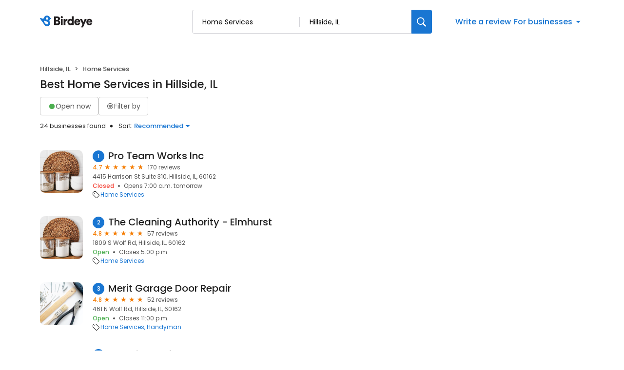

--- FILE ---
content_type: application/javascript
request_url: https://d3cnqzq0ivprch.cloudfront.net/profiles/production/20260206/free/_next/static/chunks/app/(home)/page-61876d0aec6bee2a.js
body_size: 13914
content:
(self.webpackChunk_N_E=self.webpackChunk_N_E||[]).push([[5608,1242],{585:function(e,t,a){Promise.resolve().then(a.bind(a,81523)),Promise.resolve().then(a.bind(a,70049)),Promise.resolve().then(a.bind(a,99059)),Promise.resolve().then(a.t.bind(a,82255,23)),Promise.resolve().then(a.bind(a,47106)),Promise.resolve().then(a.bind(a,16009)),Promise.resolve().then(a.t.bind(a,75152,23)),Promise.resolve().then(a.bind(a,26813)),Promise.resolve().then(a.t.bind(a,25016,23)),Promise.resolve().then(a.bind(a,8065)),Promise.resolve().then(a.bind(a,24525)),Promise.resolve().then(a.bind(a,25996)),Promise.resolve().then(a.bind(a,47491)),Promise.resolve().then(a.t.bind(a,94379,23)),Promise.resolve().then(a.t.bind(a,85061,23)),Promise.resolve().then(a.t.bind(a,34839,23)),Promise.resolve().then(a.bind(a,28556)),Promise.resolve().then(a.bind(a,12828)),Promise.resolve().then(a.bind(a,60677)),Promise.resolve().then(a.bind(a,19863)),Promise.resolve().then(a.bind(a,5629)),Promise.resolve().then(a.t.bind(a,3985,23)),Promise.resolve().then(a.bind(a,77586)),Promise.resolve().then(a.bind(a,7433)),Promise.resolve().then(a.bind(a,62569)),Promise.resolve().then(a.bind(a,23407))},30166:function(e,t,a){"use strict";a.d(t,{default:function(){return n.a}});var s=a(55775),n=a.n(s)},33145:function(e,t,a){"use strict";a.d(t,{default:function(){return n.a}});var s=a(48461),n=a.n(s)},99376:function(e,t,a){"use strict";var s=a(35475);a.o(s,"useParams")&&a.d(t,{useParams:function(){return s.useParams}}),a.o(s,"usePathname")&&a.d(t,{usePathname:function(){return s.usePathname}}),a.o(s,"useRouter")&&a.d(t,{useRouter:function(){return s.useRouter}}),a.o(s,"useSearchParams")&&a.d(t,{useSearchParams:function(){return s.useSearchParams}})},12119:function(e,t,a){"use strict";Object.defineProperty(t,"$",{enumerable:!0,get:function(){return n}});let s=a(83079);function n(e){let{createServerReference:t}=a(6671);return t(e,s.callServer)}},55775:function(e,t,a){"use strict";Object.defineProperty(t,"__esModule",{value:!0}),Object.defineProperty(t,"default",{enumerable:!0,get:function(){return i}});let s=a(47043);a(57437),a(2265);let n=s._(a(15602));function i(e,t){var a;let s={loading:e=>{let{error:t,isLoading:a,pastDelay:s}=e;return null}};"function"==typeof e&&(s.loader=e);let i={...s,...t};return(0,n.default)({...i,modules:null==(a=i.loadableGenerated)?void 0:a.modules})}("function"==typeof t.default||"object"==typeof t.default&&null!==t.default)&&void 0===t.default.__esModule&&(Object.defineProperty(t.default,"__esModule",{value:!0}),Object.assign(t.default,t),e.exports=t.default)},48461:function(e,t,a){"use strict";Object.defineProperty(t,"__esModule",{value:!0}),function(e,t){for(var a in t)Object.defineProperty(e,a,{enumerable:!0,get:t[a]})}(t,{default:function(){return o},getImageProps:function(){return r}});let s=a(47043),n=a(55346),i=a(65878),l=s._(a(5084));function r(e){let{props:t}=(0,n.getImgProps)(e,{defaultLoader:l.default,imgConf:{deviceSizes:[640,750,828,1080,1200,1920,2048,3840],imageSizes:[16,32,48,64,96,128,256,384],path:"/_next/image",loader:"default",dangerouslyAllowSVG:!1,unoptimized:!1}});for(let[e,a]of Object.entries(t))void 0===a&&delete t[e];return{props:t}}let o=i.Image},81523:function(e,t,a){"use strict";Object.defineProperty(t,"__esModule",{value:!0}),Object.defineProperty(t,"BailoutToCSR",{enumerable:!0,get:function(){return n}});let s=a(18993);function n(e){let{reason:t,children:a}=e;if("undefined"==typeof window)throw new s.BailoutToCSRError(t);return a}},15602:function(e,t,a){"use strict";Object.defineProperty(t,"__esModule",{value:!0}),Object.defineProperty(t,"default",{enumerable:!0,get:function(){return c}});let s=a(57437),n=a(2265),i=a(81523),l=a(70049);function r(e){return{default:e&&"default"in e?e.default:e}}let o={loader:()=>Promise.resolve(r(()=>null)),loading:null,ssr:!0},c=function(e){let t={...o,...e},a=(0,n.lazy)(()=>t.loader().then(r)),c=t.loading;function d(e){let r=c?(0,s.jsx)(c,{isLoading:!0,pastDelay:!0,error:null}):null,o=t.ssr?(0,s.jsxs)(s.Fragment,{children:["undefined"==typeof window?(0,s.jsx)(l.PreloadCss,{moduleIds:t.modules}):null,(0,s.jsx)(a,{...e})]}):(0,s.jsx)(i.BailoutToCSR,{reason:"next/dynamic",children:(0,s.jsx)(a,{...e})});return(0,s.jsx)(n.Suspense,{fallback:r,children:o})}return d.displayName="LoadableComponent",d}},70049:function(e,t,a){"use strict";Object.defineProperty(t,"__esModule",{value:!0}),Object.defineProperty(t,"PreloadCss",{enumerable:!0,get:function(){return i}});let s=a(57437),n=a(20544);function i(e){let{moduleIds:t}=e;if("undefined"!=typeof window)return null;let a=(0,n.getExpectedRequestStore)("next/dynamic css"),i=[];if(a.reactLoadableManifest&&t){let e=a.reactLoadableManifest;for(let a of t){if(!e[a])continue;let t=e[a].files.filter(e=>e.endsWith(".css"));i.push(...t)}}return 0===i.length?null:(0,s.jsx)(s.Fragment,{children:i.map(e=>(0,s.jsx)("link",{precedence:"dynamic",rel:"stylesheet",href:a.assetPrefix+"/_next/"+encodeURI(e),as:"style"},e))})}},61996:function(e,t,a){"use strict";var s=a(57437),n=a(2265),i=a(89982),l=a.n(i),r=a(36723),o=a(40718),c=a.n(o);let d=e=>{let{children:t,header:a,classNames:i,fadeEffect:o,isOpen:c}={classNames:{},fadeEffect:!0,isOpen:!1,...e},[d,u]=(0,n.useState)(c),h="Accordian ".concat("string"==typeof a?a:"",": ").concat(d?"open":"close");return(0,s.jsxs)("div",{className:(0,r.cx)(i.accordian),children:[(0,s.jsxs)("div",{className:(0,r.cx)(l().header,i.header),onClick:()=>u(!d),"data-gtm-action-value":h,"data-clicktag":h,children:[(0,s.jsx)("div",{children:"function"==typeof a?a(e=>{u(e)}):a}),(0,s.jsx)("button",{className:(0,r.cx)(l().expandBtn,i.icon),onClick:()=>u(!d),"aria-label":"expand","data-gtm-action-value":h,"data-clicktag":h,children:(0,s.jsx)("span",{style:{transform:"rotate(".concat(d?180:0,"deg)"),transition:"all 0.33s",display:"block"},children:(0,s.jsx)("i",{className:"icon-cheveron_open"})})})]}),(0,s.jsx)("div",{className:(0,r.cx)(l().content,{[l().expanded]:d,[l().fadeEffect]:o,[i.expanded]:d},i.content),children:t})]})};d.propTypes={classNames:c().shape({header:c().string,content:c().string,expanded:c().string,icon:c().string,accordian:c().string}),header:c().any,fadeEffect:c().bool},t.Z=d},26813:function(e,t,a){"use strict";a.r(t);var s=a(2265);class n extends s.Component{static getDerivedStateFromError(){return{hasError:!0}}render(){return this.state.hasError?this.props.fallback||null:this.props.children}constructor(e){super(e),this.state={hasError:!1}}}t.default=n},8065:function(e,t,a){"use strict";a.d(t,{default:function(){return p}});var s=a(57437);let n=[{label:"Automotive",slug:"automotive",image:"icon-automotive"},{label:"Consumer services",slug:"consumer-services",image:"icon-package"},{label:"Contractors",slug:"contractors",image:"icon-hammer"},{label:"Dental",slug:"dental",image:"icon-tooth"},{label:"Finance",slug:"finance",image:"icon-currency"},{label:"Healthcare",slug:"healthcare",image:"icon-medical-suitcase"},{label:"Home services",slug:"home-services",image:"icon-home-service "},{label:"Hospitality",slug:"hospitality",image:"icon-service-bell"},{label:"Legal",slug:"legal",image:"icon-briefcase"},{label:"Real estate",slug:"real-estate",image:"icon-building"},{label:"Restaurants",slug:"restaurants",image:"icon-restaurant"},{label:"Wellness",slug:"wellness",image:"icon-leaf"}];var i=a(36723),l=a(25016),r=a.n(l),o=a(40718),c=a.n(o),d=a(89754),u=a(2265);let h=e=>{let{className:t,location:a}=e,[l,o]=(0,u.useState)(!1),c=(0,u.useRef)(null);return(0,s.jsxs)("section",{className:(0,i.cx)(r().section,t,"explore-by-categories"),"data-gtm-section":"Explore by category",children:[(0,s.jsx)("h2",{children:"Explore popular categories"}),(0,s.jsx)("div",{className:"row",children:n.map((e,t)=>!l&&t>5?null:(0,s.jsx)("div",{className:(0,i.cx)("col-6","col-sm-4","col-lg-2",r().cell),children:(0,s.jsxs)("a",{href:(0,i.$I)(e.slug,{city:null==a?void 0:a.city,state:null==a?void 0:a.stateCode}),"data-gtm-action-value":"".concat(e.label),"data-clicktag":"".concat(e.label),children:[(0,s.jsx)("i",{className:e.image}),(0,s.jsx)("span",{children:e.label})]})},e.slug))}),(0,s.jsx)("div",{ref:c,className:r().expandButton,children:(0,s.jsxs)(d.Z,{variant:"primary",fullWidth:!0,ghost:!0,onClick:()=>{l&&c.current&&c.current.scrollIntoView({block:"end"}),o(!l)},"data-clicktag":"Show ".concat(l?"fewer":"more"," categories"),children:["Show ",l?"fewer":"more"," categories"]})}),(0,s.jsx)("a",{href:"/d/categories/",className:(0,i.cx)(r().exploreCategoriesCtaMobile,{[r().show]:!!l}),"data-clicktag":"Explore all categories",children:"Explore all categories"})]})};h.propTypes={className:c().string,expandable:c().bool};var p=h},61242:function(e,t,a){"use strict";a.r(t);var s=a(57437),n=a(40718),i=a.n(n);let l=e=>{let{src:t,alt:a,className:n,defaultSrc:i,width:l,height:r,...o}=e;return(0,s.jsx)("img",{width:l,height:r,src:t||i,alt:a,className:n,onError:e=>{e.target.src=i},...o})};l.propTypes={src:i().string,width:i().number,height:i().number,alt:i().string,defaultSrc:i().string,className:i().string,loading:i().string},t.default=l},62041:function(e,t,a){"use strict";var s=a(57437),n=a(2265),i=a(40718),l=a.n(i),r=a(19666),o=a.n(r),c=a(36723);let d=e=>{let{content:t,name:a,showReviewerName:i=!1,maxCharLimit:l=1e4,className:r,onClickReadMore:d}=e,[u,h]=(0,n.useState)(!1);if(!t)return null;let p=t?t.trim():"",g=p.length<=l?p:p.substr(0,l)+"...",m=()=>{d&&"function"==typeof d?d():h(!u)},_=u?p:g;return(0,s.jsxs)("p",{className:(0,c.cx)(o()["read-more-paragraph"],r),children:[i?"".concat(a,': "').concat(_,'" '):_,"\xa0",!u&&p.length>l&&(0,s.jsx)("span",{className:o()["btn-read-more"],onClick:m,"data-gtm-action-value":"Read more","data-clicktag":"Read more",children:"read more"}),u&&p.length>l&&(0,s.jsx)("span",{className:o()["btn-read-more"],onClick:m,"data-gtm-action-value":"Read less","data-clicktag":"Read less",children:"read less"})]})};d.propTypes={content:l().string.isRequired,className:l().string,maxCharLimit:l().number,onClickReadMore:l().func},t.Z=d},25996:function(e,t,a){"use strict";var s=a(57437);a(2265);var n=a(40718),i=a.n(n),l=a(33145),r=a(36723),o=a(6887),c=a.n(o),d=a(11771),u=a(94880);let h="Current location",p=e=>{let{businessData:t,categoryData:a,locale:n}=e,{locationInputValue:i,businessInputValue:o,locationInputFocused:p,setLocationInputFocused:g,businessInputFocused:m,locationPlaceHolder:_,businessSearchRef:x,locationSearchRef:b,businessSearchResult:v,locationSearchResult:f,userLocationStatus:y,handleSearch:j,handleOnFocus:w,handleOnChangeBusinessInput:N,handleOnChangeLocationInput:C,handleOnBlurBusinessInput:k,handleOnBlurLocationInput:S,handleOnBlur:R,onLocationOptionClick:P,onBusinessOptionClick:B,handleCurrentLocationClick:L,vibrate:I}=(0,d.Z)({businessData:t,categoryData:a,locale:n});return(0,s.jsxs)("form",{onSubmit:j.bind(void 0,{location:i,search:o}),className:c()["search-wrapper"],"data-gtm-section":"Pr Main search bar",children:[(0,s.jsxs)("div",{className:c()["search-input-wrap"],tabIndex:0,onFocus:w,onBlur:R,children:[(0,s.jsxs)("div",{className:(0,r.cx)(c().inputFieldWrapper,{[c().vibrate]:I&&!o}),children:[(0,s.jsx)(u.Z,{value:o,onChange:N,onBlur:k,type:"text",placeholder:"Search business or category",autoComplete:"off","data-gtm-action-value":"Search by business","data-clicktag":"Search by business",id:"business-search",className:c().inputField}),m&&(0,s.jsx)("div",{ref:x,className:c().businessSearchDropdown,tabIndex:0,children:v.map(e=>{var t,a,n,i,l;return(0,s.jsxs)(s.Fragment,{children:[(null==e?void 0:e.type)==="category"&&(0,s.jsxs)("div",{className:c().option,role:"button",tabIndex:0,onMouseDown:B.bind(void 0,e),"data-gtm-action-value":"".concat(e.label," - category"),"data-clicktag":"".concat(e.label," - category"),"data-gtm-section":"Pr Main search bar",children:[(null==e?void 0:e.icon)&&(0,s.jsx)("div",{className:c().icon,children:(0,s.jsx)("i",{className:e.icon})}),(0,s.jsx)("div",{className:c().text,children:(0,s.jsx)("span",{children:null==e?void 0:e.label})})]}),(null==e?void 0:e.type)==="business"&&(0,s.jsxs)("div",{className:c().option,role:"button",tabIndex:0,onMouseDown:B.bind(void 0,e),"data-gtm-action-value":"".concat(e.name||""," - business"),"data-clicktag":"".concat(e.name||""," - business"),"data-gtm-section":"Pr Main search bar",children:[(0,s.jsxs)("div",{className:c().businessDetails,children:[(0,s.jsx)("div",{className:c().name,children:null==e?void 0:e.name}),(0,s.jsx)("div",{className:c().address,children:null==e?void 0:e.address})]}),(0,s.jsx)("div",{className:(null==e?void 0:e.rating)?c().rating:"",children:null==e?void 0:null===(a=e.rating)||void 0===a?void 0:null===(t=a.toFixed)||void 0===t?void 0:t.call(a,1)})]}),(null==e?void 0:e.type)==="button"&&(null===(l=document)||void 0===l?void 0:null===(i=l.getElementsByClassName)||void 0===i?void 0:null===(n=i.call(l,"explore-by-categories"))||void 0===n?void 0:n.length)?(0,s.jsxs)("div",{className:(0,r.cx)(c().option,c().categoryButton),role:"button",tabIndex:0,onMouseDown:B.bind(void 0,e),children:[(0,s.jsx)("div",{className:c().text,children:(0,s.jsx)("span",{children:null==e?void 0:e.label})}),(null==e?void 0:e.icon)&&(0,s.jsx)("div",{className:c().icon,children:(0,s.jsx)("i",{className:null==e?void 0:e.icon})})]}):null]})})})]}),(0,s.jsxs)("div",{className:(0,r.cx)(c().inputFieldWrapper,{[c().vibrate]:I&&!i}),children:[_===h?(0,s.jsx)("i",{className:(0,r.cx)(c().locationIcon,"icon-location-pin-outline")}):null,(0,s.jsx)(u.Z,{value:i,onChange:C,onBlur:S,type:"text",placeholder:_||"City, State, or Zip code",autoComplete:"off","data-gtm-action-value":"Search by location",id:"location-search",className:(0,r.cx)(c().inputField,_===h?c().locationInput:"")}),p&&("success"===y||(null==f?void 0:f.length))?(0,s.jsxs)("div",{ref:b,className:c().locationSearchDropdown,tabIndex:0,onFocus:()=>g(!0),children:["success"===y?(0,s.jsxs)("div",{className:(0,r.cx)(c().option,c().currentLocation),role:"button",tabIndex:0,onMouseDown:L,"data-gtm-action-value":"Current location","data-clicktag":"Current location","data-gtm-section":"Pr Main search bar",children:[(0,s.jsx)("div",{className:c().icon,children:(0,s.jsx)("i",{className:"icon-location-pin-outline"})}),(0,s.jsx)("div",{className:c().text,children:"Current location"})]}):null,f?f.map(e=>{let{city:t,state:a}=e;return(0,s.jsx)("div",{className:c().option,role:"button",tabIndex:0,onMouseDown:P.bind(void 0,{city:t,state:a}),"data-gtm-action-value":"".concat(t,", ").concat(a," - location"),"data-clicktag":"".concat(t,", ").concat(a," - location"),"data-gtm-section":"Pr Main search bar",children:(0,s.jsx)("div",{className:c().text,children:"".concat(t,", ").concat(a)})},t+a)}):null]}):null]})]}),(0,s.jsxs)("button",{onClick:j.bind(void 0,{location:i,search:o}),className:c()["btn-submit"],"data-gtm-action-value":"Search Button","data-clicktag":"Search Button","aria-label":"Search",children:[(0,s.jsx)(l.default,{width:20,height:20,alt:"search icon",src:"https://cdn2.birdeye.com/profiles/images/icon-search.svg",loading:"lazy"}),(0,s.jsx)("span",{children:"Search"})]})]})};p.propTypes={businessData:i().object,categoryData:i().object},t.default=p},25891:function(e,t,a){"use strict";var s=a(57437),n=a(83247),i=a.n(n),l=a(40718),r=a.n(l);let o=e=>{let{size:t}=e;return(0,s.jsx)("div",{style:{width:t?"".concat(t,"px"):"",height:t?"".concat(t,"px"):"",borderRadius:"".concat(t,"px")},className:i().skeleton})};o.propTypes={size:r().number},t.Z=o},81726:function(e,t,a){"use strict";a.d(t,{Z:function(){return h}});var s=a(57437),n=a(25891),i=a(81851),l=a(40718),r=a.n(l);let o=e=>{let{width:t,height:a,occupyFull:l,round:r,lines:o,profileImg:c,title:d,padding:u}={round:0,occupyFull:!1,lines:9,profileImg:!0,title:!0,padding:4,...e};return(0,s.jsxs)("div",{style:{width:l?"100%":"".concat(t,"px"),height:l?"100%":"".concat(a,"px"),borderRadius:"".concat(r,"px")},className:"p-".concat(u),children:[(0,s.jsxs)("div",{className:"row",children:[c&&(0,s.jsx)("div",{className:"col-2",children:(0,s.jsx)(n.Z,{size:45})}),d&&(0,s.jsx)("div",{className:"col-6",children:(0,s.jsx)(i.Z,{title:!0,lines:1,size:"small"})})]}),(0,s.jsx)("br",{}),(0,s.jsx)(i.Z,{lines:o,size:"small"})]})};o.propTypes={width:r().number,height:r().number,round:r().number,occupyFull:r().bool,lines:r().number,header:r().bool,profileImg:r().bool,padding:r().oneOf([0,1,2,3,4,5])};var c=a(36723),d=a(41149);let u=e=>{let{count:t,grid:a,classNames:n,className:i,itemType:l,lines:r}={count:4,grid:{default:12},classNames:{},itemType:"rectangle",...e},{grid:u,col:h}=n,p=Object.keys(a).map(e=>"default"===e?"col-".concat(a[e]):"col-".concat(e,"-").concat(a[e])),g=e=>{switch(e){case"post":return(0,s.jsx)(o,{occupyFull:!0,round:10,lines:r});case"rectangle":return(0,s.jsx)(d.Z,{occupyFull:!0,round:10});default:return(0,s.jsx)(o,{occupyFull:!0,round:10})}};return(0,s.jsx)("div",{className:(0,c.cx)("row",i,u),style:e.style,children:Array(t).fill(0).map((e,t)=>(0,s.jsx)("div",{className:(0,c.cx)(p,"py-3",h),children:g(l)},t))})};u.propTypes={count:r().number,grid:r().shape({default:r().number,sm:r().number,md:r().number,lg:r().number,xl:r().number}),className:r().string,classNames:r().shape({grid:r().string,col:r().string}),style:r().object,itemType:r().oneOf(["post","rectangle"])};var h=u},81851:function(e,t,a){"use strict";var s=a(57437),n=a(48271),i=a.n(n),l=a(40718),r=a.n(l),o=a(36723);let c=e=>{let{title:t,lines:a,size:n,loading:l}={lines:2,size:"default",...e},r=Array(a).fill(0);return(0,s.jsxs)("div",{className:(0,o.cx)(i().container,{[i().sizeSmall]:"small"===n,[i().sizeLarge]:"large"===n,[i().loading]:l}),children:[t&&(0,s.jsx)("div",{className:(0,o.cx)(i().title,i().line,i().skeleton)}),(0,s.jsx)("div",{className:i().paragraph,children:r.map((e,t)=>(0,s.jsx)("div",{className:(0,o.cx)(i().line,i().skeleton)},t))})]})};c.propTypes={lines:r().number,title:r().bool,size:r().oneOf(["default","small","large"]),loading:r().bool},t.Z=c},41149:function(e,t,a){"use strict";var s=a(57437),n=a(48012),i=a.n(n),l=a(40718),r=a.n(l);let o=e=>{let{width:t,height:a,occupyFull:n,round:l}={round:0,occupyFull:!1,...e};return(0,s.jsx)("div",{style:{width:n?"100%":"".concat(t,"px"),height:n?"100%":"".concat(a,"px"),borderRadius:"".concat(l,"px")},className:i().skeleton})};o.propTypes={width:r().number,height:r().number,round:r().number,occupyFull:r().bool},t.Z=o},94880:function(e,t,a){"use strict";var s=a(57437),n=a(40718),i=a.n(n),l=a(67190),r=a.n(l),o=a(36723),c=a(2265),d=a(33145);let u=(0,c.forwardRef)((e,t)=>{var a,n;let{className:i,additionalInfo:l,customInputClass:c,classNames:u={},...h}=e,{name:p,label:g,valid:m,error:_,touched:x}=h;return(0,s.jsxs)("div",{className:(0,o.cx)(r().inputBoxWrapper,{[r().error]:!m&&x},i),children:[(0,s.jsx)("input",{...h,valid:null==h?void 0:null===(a=h.valid)||void 0===a?void 0:a.toString(),touched:null==h?void 0:null===(n=h.touched)||void 0===n?void 0:n.toString(),className:(0,o.cx)(u.input,c),ref:t}),(0,s.jsxs)("label",{className:(0,o.cx)("label",u.label),htmlFor:p,children:[(0,s.jsxs)("span",{children:[" ",g]}),l&&(0,s.jsxs)("span",{className:r().info,children:[(0,s.jsx)("i",{className:(0,o.cx)("icon-question-order",r().icon)}),(0,s.jsx)("span",{className:r().content,children:l})]})]}),!m&&x&&(0,s.jsxs)("div",{className:r().toolTip,children:[(0,s.jsx)(d.default,{height:15,width:15,src:"https://cdn2.birdeye.com/profiles/images/icon-alert.svg",alt:"alert",loading:"lazy",className:r().icon}),_&&(0,s.jsx)("p",{children:_})]})]})});u.propTypes={id:i().string,name:i().string,label:i().string,value:i().oneOfType([i().string,i().number]),onChange:i().func,onBlur:i().func,className:i().string,defaultValue:i().oneOfType([i().string,i().number]),disabled:i().bool,type:i().string,touched:i().bool,error:i().string,valid:i().bool,additionalInfo:i().string,customInputClass:i().string,classNames:i().shape({label:i().string,input:i().string})},u.displayName="FloatingInput",t.Z=u},47491:function(e,t,a){"use strict";var s=a(57437),n=a(90580);t.default=()=>(0,s.jsx)(n.default,{category:{name:"au"}})},28556:function(e,t,a){"use strict";var s=a(57437),n=a(90580);let{useCategoryContext:i}=a(62569);t.default=()=>{let{category:e}=i();return(0,s.jsx)(n.default,{category:{name:e.label}})}},83412:function(e,t,a){"use strict";var s=a(57437),n=a(71505),i=a.n(n),l=a(44991),r=a(61242),o=a(62041);t.Z=e=>{let{businessName:t,profileUrl:a,reviewerName:n,reviewComment:c,source:d,reviewRating:u,profileImg:h,beReviewUrl:p}=e,g="birdeye"===d.toLowerCase()?"_self":"_blank",m=e=>{window.open(e,g)};return(0,s.jsxs)("div",{className:i().reviewCard,children:[(0,s.jsx)("h3",{children:(0,s.jsx)("a",{href:a,"data-gtm-action-value":"Review Card","data-clicktag":"Review Card",children:t})}),(0,s.jsxs)("div",{className:i().reviewerInfo,children:[(0,s.jsx)("figure",{className:i().clientImage,children:(0,s.jsx)(r.default,{alt:n,defaultSrc:"https://cdn2.birdeye.com/profiles/images/default-profile.png",src:h})}),(0,s.jsxs)("div",{className:i().basicDetails,children:[(0,s.jsxs)("span",{className:i().name,children:[(0,s.jsx)("span",{title:n,children:n}),p?(0,s.jsxs)("button",{onClick:()=>window.open(p,g),"data-gtm-action-value":"Review Card","data-clicktage":"Review Card",children:["on ",d]}):(0,s.jsxs)("span",{className:i()["no-link"],children:["on ",d]})]}),"facebook"!==d.toLowerCase()?(0,s.jsx)(l.Z,{rating:u}):(0,s.jsx)("span",{className:i().noRating,children:"Wrote a review"})]})]}),(0,s.jsx)("div",{className:i().description,children:(0,s.jsx)(o.Z,{content:c,maxCharLimit:240,onClickReadMore:p?()=>m(p):null})})]})}},12828:function(e,t,a){"use strict";a.r(t),a.d(t,{default:function(){return x}});var s=a(57437),n=a(62569),i=a(2265),l=a(43779),r=a(43433),o=a.n(r),c=a(83412),d=a(36723),u=a(72395),h=e=>{let{initialPosts:t,category:a,coordinates:n,loadMoreCount:r}=e,[h,p]=(0,i.useState)([...t]),[g,m]=(0,i.useState)(!1),_=async e=>{if(!(h.length>90)){m(!0);try{let t=await (0,l.J)(a,n,e,r||9);p([...h,...t])}catch(e){console.log("ActivityPost | onLoadMore",e)}finally{m(!1)}}};if(h.length<3)return null;let x=[[],[],[]];return h.forEach((e,t)=>{x[t%3].push(e)}),(0,s.jsxs)(s.Fragment,{children:[(0,s.jsxs)("h2",{children:["Recent activity in ",a.label]}),(0,s.jsx)("div",{className:(0,d.cx)("row",o().reviewCardWrapper),children:x.map((e,t)=>(0,s.jsx)("div",{className:"col-md-4",children:e.map(e=>{let{name:t,review:a,profileUrl:n,businessNumber:i,beReviewUrl:l}=e;if(!a)return null;let{reviewerName:r,reviewComment:o,source:d,reviewRating:u,profileImg:h,reviewUrl:p}=a.reviewCard;return(0,s.jsx)(c.Z,{businessName:t,reviewerName:r,reviewComment:o,source:d,reviewRating:u,profileImg:h,profileUrl:n,reviewUrl:p,beReviewUrl:l},i)})},t))}),h.length<90&&(0,s.jsx)(s.Fragment,{children:g?(0,s.jsx)(u.Z,{loading:g,className:o().loader}):(0,s.jsx)("button",{className:o().showMoreBtn,onClick:()=>_(h.length),"aria-label":"Show more activities","data-gtm-action-value":"Show more activities","data-clicktag":"Show more activities",children:"Show more activities"})})]})},p=a(81726),g=a(47588),m=a.n(g),_=a(23407),x=()=>{let{category:e}=(0,n.useCategoryContext)(),{coordinates:t}=(0,_.useLocationCoordsContext)(),[a,r]=(0,i.useState)(!0),[o,c]=(0,i.useState)([]),d=async()=>{try{r(!0);let a=await (0,l.J)(e,t);c(a)}catch(e){c([])}finally{r(!1)}};return(0,i.useEffect)(()=>{d()},[e,t]),(0,s.jsx)("section",{className:"".concat(m().reviewBlock," containerNinetyWidth"),"data-gtm-section":"Recent activity: ".concat(e.label),children:(0,s.jsx)("div",{className:"container",children:a?(0,s.jsxs)(s.Fragment,{children:[(0,s.jsxs)("h2",{children:["Recent activity in ",e.label]}),(0,s.jsx)(p.Z,{grid:{default:4},style:{height:"900px"},count:9,itemType:"post"})]}):(0,s.jsx)(h,{initialPosts:o,category:e,coordinates:t})})})}},60677:function(e,t,a){"use strict";a.r(t),a.d(t,{default:function(){return x}});var s=a(57437),n=a(62569),i=a(2265),l=a(43779),r=a(95288),o=a.n(r),c=a(83412),d=a(36723),u=a(72395),h=e=>{let{initialPosts:t,category:a,coordinates:n,loadMoreCount:r}=e,[h,p]=(0,i.useState)([...t]),[g,m]=(0,i.useState)(!1),_=async e=>{if(!(h.length>90)){m(!0);try{let t=await (0,l.J)(a,n,e,r||9);p([...h,...t])}catch(e){console.log("ActivityPost | onLoadMore",e)}finally{m(!1)}}};return h.length<3?null:(0,s.jsxs)(s.Fragment,{children:[(0,s.jsxs)("h2",{children:["Recent activity in ",a.label]}),(0,s.jsx)("div",{className:(0,d.cx)("row",o().reviewCardWrapper),children:h.map(e=>{let{name:t,review:a,profileUrl:n,businessNumber:i,beReviewUrl:l}=e,{reviewerName:r,reviewComment:o,source:d,reviewRating:u,profileImg:h}=a.reviewCard;return(0,s.jsx)("div",{className:"col-12",children:(0,s.jsx)(c.Z,{businessName:t,reviewerName:r,reviewComment:o,source:d,reviewRating:u,profileImg:h,profileUrl:n,beReviewUrl:l})},i)})}),h.length<90&&(0,s.jsx)(s.Fragment,{children:g?(0,s.jsx)(u.Z,{loading:g,className:o().loader}):(0,s.jsx)("button",{className:o().showMoreBtn,onClick:()=>_(h.length),"aria-label":"Show more activities","data-gtm-action-value":"Show more activities","data-clicktag":"Show more activities",children:"Show more activities"})})]})},p=a(81726),g=a(89750),m=a.n(g),_=a(23407),x=()=>{let{category:e}=(0,n.useCategoryContext)(),{coordinates:t}=(0,_.useLocationCoordsContext)(),[a,r]=(0,i.useState)(!0),[o,c]=(0,i.useState)([]),d=async()=>{try{r(!0);let a=await (0,l.J)(e,t,0,3);c(a)}catch(e){c([])}finally{r(!1)}};return(0,i.useEffect)(()=>{d()},[e,t]),(0,s.jsx)("section",{className:m().reviewBlock,"data-gtm-section":"Recent activity: ".concat(e.label),children:(0,s.jsx)("div",{className:"container",children:a?(0,s.jsxs)(s.Fragment,{children:[(0,s.jsxs)("h2",{children:["Recent activity in ",e.label]}),(0,s.jsx)(p.Z,{grid:{default:12},style:{height:"900px"},count:3,itemType:"post"})]}):(0,s.jsx)(h,{initialPosts:o,category:e,coordinates:t,loadMoreCount:3})})})}},43779:function(e,t,a){"use strict";a.d(t,{J:function(){return l}});var s=a(46097),n=a(38606);let i=async(e,t,a)=>{try{let s=await (0,n.cq)(e,t,a);if(null==s?void 0:s.length)return s;throw Error("Unable to fetch recent activities")}catch(n){throw(0,s.kg)({message:"Recent Activity | fetchRecentActivity",error:n,payload:e,index:t,limit:a}),n}};async function l(e,t){let a=arguments.length>2&&void 0!==arguments[2]?arguments[2]:0,n=arguments.length>3&&void 0!==arguments[3]?arguments[3]:9,l={searchStr:e.label},{lat:r,lng:o}=t;try{return r&&o&&(l.originLatitude=r,l.originLongitude=o),await i(l,a,n)}catch(e){return console.log("[error] Recent Activity | fetchRecentActivity",{error:e}),(0,s.kg)({message:"Recent Activity | fetchRecentActivity",error:e}),[]}}},92694:function(e,t,a){"use strict";var s=a(57437),n=a(2265),i=a(61996),l=a(5328),r=a.n(l),o=a(89754),c=a(40718),d=a.n(c),u=a(36723);let h=e=>{let{data:t,expandable:a}=e,l=(0,n.useRef)(null),[c,d]=(0,n.useState)(!1);return(0,s.jsxs)("div",{ref:l,children:[(0,s.jsx)("div",{className:"row",children:t.slice(0,a&&!c?1:3).map((e,t)=>(0,s.jsx)("div",{className:a?"col-12":"col-lg-4",children:e.map((e,t)=>{let{city:a,state:n,subIndustries:l}=e;return(0,s.jsx)(i.Z,{header:a,classNames:{accordian:r().accordion,header:r().accordionHead,icon:r().icon},children:(0,s.jsx)("ul",{className:r().accordionContent,children:(null==l?void 0:l.map((e,t)=>{let{subIndustry:i}=e,l=i.replaceAll(" ","-").toLowerCase(),r=(0,u.$I)(l,{city:a,state:n});return(0,s.jsx)("li",{children:(0,s.jsxs)("a",{"data-gtm-action-value":"".concat(a," ").concat(i),"data-clicktag":"".concat(a," ").concat(i),href:r,children:[a," ",i]})},t)}))||null})},"".concat(a,"-").concat(t))})},t))}),a&&(0,s.jsx)("div",{className:r().showMoreBtnWrapper,children:(0,s.jsx)(o.Z,{onClick:()=>{c&&l.current&&l.current.scrollIntoView(),d(!c)},type:"primary",ghost:!0,fullWidth:!0,size:"md",children:c?"Show fewer cities":"Show more cities"})})]})};h.propTypes={data:d().any,expandable:d().bool},t.Z=h},19863:function(e,t,a){"use strict";var s=a(57437),n=a(37452),i=a.n(n),l=a(53014),r=a(62569),o=a(2265),c=a(92694),d=a(81726);t.default=()=>{let{category:e}=(0,r.useCategoryContext)(),[t,a]=(0,o.useState)(!0),[n,u]=(0,o.useState)({}),h=async()=>{try{a(!0);let t=await (0,l.M)(e);u(t)}catch(e){u({})}finally{a(!1)}};return(0,o.useEffect)(()=>{h()},[e]),(0,s.jsx)("section",{className:"".concat(i().citySearchWrapper," containerNinetyWidth"),"data-gtm-section":"Search by city ".concat(e.label),children:(0,s.jsxs)("div",{className:"container",children:[(0,s.jsxs)("h2",{children:["Search ",e.label," by city"]}),t?(0,s.jsx)(d.Z,{count:15,grid:{default:12,md:4},style:{height:"500px",marginBottom:"42px"}}):(0,s.jsx)(c.Z,{data:n})]})})}},5629:function(e,t,a){"use strict";var s=a(57437),n=a(2265),i=a(18334),l=a.n(i),r=a(53014),o=a(92694),c=a(62569),d=a(81726);t.default=()=>{let{category:e}=(0,c.useCategoryContext)(),[t,a]=(0,n.useState)(!0),[i,u]=(0,n.useState)({}),h=async()=>{try{a(!0);let t=await (0,r.M)(e);u(t)}catch(e){u({})}finally{a(!1)}};return(0,n.useEffect)(()=>{h()},[e]),(0,s.jsx)("section",{className:l().citySearchWrapper,"data-gtm-section":"Search by city ".concat(e.label),children:(0,s.jsxs)("div",{className:"container",children:[(0,s.jsxs)("h2",{children:["Search ",e.label," by city"]}),t?(0,s.jsx)(d.Z,{count:5,grid:{default:12,md:4},style:{height:"500px",marginBottom:"42px"}}):(0,s.jsx)(o.Z,{data:i,expandable:!0})]})})}},53014:function(e,t,a){"use strict";a.d(t,{M:function(){return i}});var s=a(36723),n=a(38606);let i=async e=>{try{let t=await (0,n.pe)(e);if((0,s.xb)(t.cities))throw"No cities to search";{let e=[[],[],[]];return t.cities.forEach((t,a)=>{e[a%3].push(t)}),e}}catch(e){throw console.log("[error] Search by city | getCities",{error:e}),e}}},77586:function(e,t,a){"use strict";a.d(t,{default:function(){return v}});var s=a(57437),n=a(2265),i=a(8708),l=a(62569),r=a(36723),o=a(90897),c=a.n(o),d=a(48138),u=a(44991),h=a(33145),p=e=>{let{data:t}=e,{category:a}=(0,l.useCategoryContext)(),[i,o]=(0,n.useState)(!1),[p,g]=(0,n.useState)(!0),m=(0,n.useRef)(null),{businesses:_}=t;(0,n.useEffect)(()=>{m.current&&(m.current.scrollLeft=0)},[t]);let x=(0,n.useCallback)((0,r.Ds)(()=>{0===m.current.scrollLeft?o(!1):o(!0),m.current.scrollLeft+m.current.offsetWidth===m.current.scrollWidth?g(!1):g(!0)},100),[]);return(0,r.xb)(_)?null:(0,s.jsxs)(s.Fragment,{children:[(0,s.jsxs)("div",{ref:m,className:(0,r.cx)("row",c().businessListWrapper),onScroll:x,children:[_.map(e=>{let{coverImage:t,name:a,review:n,address:i,logoUrl:l,profileUrl:o,businessNumber:p}=e;return(0,s.jsx)("div",{className:"col-md-6 col-lg-3",children:(0,s.jsxs)("a",{href:o,className:c().businessCard,"data-gtm-action-value":"Business card clicked","data-clicktag":"Business card clicked",children:[(0,s.jsxs)("figure",{children:[(0,s.jsx)(h.default,{src:t||l,alt:"",height:148,width:306,loading:"lazy"}),(0,s.jsx)(h.default,{src:t||l,alt:"",height:148,width:306,loading:"lazy",className:c().bgImage})]}),(0,s.jsxs)("div",{className:c().cardContent,children:[(0,s.jsx)("h3",{children:a}),(0,s.jsxs)("div",{className:c().ratingWrapper,children:[(0,s.jsx)("span",{className:c().averageRating,children:n.rating.toFixed(1)}),(0,s.jsx)("div",{className:c().starRating,children:(0,s.jsx)(u.Z,{rating:n.rating})}),(0,s.jsx)("span",{className:c().totalReviews,children:(0,r.cj)(n.count)})]}),(0,s.jsxs)("span",{className:c().location,children:[(0,s.jsx)("span",{className:c().icon,children:(0,s.jsx)("i",{className:"icon-checkin"})}),(0,s.jsx)("span",{className:c().text,children:(0,d.F)([i],["address1"])})]})]})]})},p)}),(0,s.jsx)("div",{className:"col-md-6 col-lg-3",style:{height:"274px"},children:(0,s.jsx)("a",{href:(0,r.$I)(a.slug),className:(0,r.cx)(c().businessCard,c().seeMoreCard),"data-gtm-action-value":"See more card clicked","data-clicktag":"See more card clicked",children:(0,s.jsx)("h3",{children:"See more"})})})]}),t.businesses.length>3&&(0,s.jsx)("div",{className:"row",children:(0,s.jsx)("div",{className:"col-12",children:(0,s.jsx)("div",{className:c().btnWrapper,children:(0,s.jsxs)("div",{className:c().arrowWrapper,children:[(0,s.jsx)("button",{className:(0,r.cx)(c()["slider-arrow"],c().prev,{[c().disabled]:!i}),"aria-label":"Button Previous",onClick:()=>{let e=m.current.clientWidth;m.current.scrollLeft=m.current.scrollLeft-e},"data-gtm-action-value":"Previous","data-clicktag":"Previous",disabled:!i,children:(0,s.jsx)("span",{className:c().icon,children:(0,s.jsx)("i",{className:"icon-left-arrow"})})}),(0,s.jsx)("button",{className:(0,r.cx)(c()["slider-arrow"],c().next,{[c().disabled]:!p}),"aria-label":"Button next",onClick:()=>{let e=m.current.clientWidth;m.current.scrollLeft=m.current.scrollLeft+e},"data-gtm-action-value":"Next","data-clicktag":"Next",disabled:!p,children:(0,s.jsx)("span",{className:c().icon,children:(0,s.jsx)("i",{className:"icon-right-arrow"})})})]})})})})]})},g=a(81726),m=a(33775),_=a.n(m),x=a(23407),b=a(25553),v=e=>{var t;let{flags:a,locale:o}=e,{subCategory:c}={subCategory:!0,...a},{category:d,setCategory:u}=(0,l.useCategoryContext)(),{coordinates:h}=(0,x.useLocationCoordsContext)(),[m,v]=(0,n.useState)(!0),[f,y]=(0,n.useState)({}),j=()=>{switch(o){case b.JA.au:return i.Zw;case b.JA.us:default:return i.bd}},w=async()=>{try{v(!0);let e=await j()(d,h);y(e)}catch(e){y({})}finally{v(!1)}};(0,n.useEffect)(()=>{w()},[d,h]);let N=(null===(t=i.eb.find(e=>e.slug===d.slug))||void 0===t?void 0:t.subIndustry)||[],C=e=>{u(e)};return(0,s.jsx)("section",{className:"".concat(_().tabbingWrapper," containerNinetyWidth"),"data-gtm-section":"Category Tab: ".concat(d.label),children:(0,s.jsxs)("div",{className:"container",children:[(0,s.jsx)("div",{className:"row",children:(0,s.jsxs)("div",{className:"col-12",children:[(0,s.jsx)("h2",{children:"Top-rated businesses"}),(0,s.jsx)("ul",{className:_().tabs,children:i.eb.map(e=>(0,s.jsx)("li",{tabIndex:0,onClick:()=>C(e),className:(0,r.cx)(_().tab,{[_().selected]:d.slug===e.slug}),"data-gtm-action-value":e.label,"data-clicktag":e.label,children:e.label},e.slug))})]})}),c?(0,s.jsx)("div",{className:"row",children:(0,s.jsx)("div",{className:"col-12",children:(0,s.jsxs)("ul",{className:_().categoryList,children:[N.map(e=>(0,s.jsx)("li",{children:(0,s.jsxs)("a",{href:(0,r.$I)(e.slug),"data-gtm-action-value":e.label,"data-clicktag":e.label,children:[(0,s.jsx)("span",{className:_().icon,children:(0,s.jsx)("i",{className:(0,r.cx)(e.icon,_()[e.icon])})}),e.label]})},e.slug)),(0,s.jsx)("li",{children:(0,s.jsxs)("a",{href:(0,r.$I)(d.slug),"data-clicktag":"See all in ".concat(d.label),children:[(0,s.jsx)("span",{className:_().icon,children:(0,s.jsx)("i",{className:"icon-right-arrow-circle"})}),"See all"]})})]})})}):null,m?(0,s.jsx)(g.Z,{grid:{default:12,md:6,lg:3},style:{height:"274px",overflow:"hidden",marginTop:"35px"},classNames:{col:_().skeletonLoaderItem}}):(0,s.jsx)(p,{data:f})]})})}},7433:function(e,t,a){"use strict";a.d(t,{default:function(){return y}});var s=a(57437),n=a(2265),i=a(8708),l=a(62569),r=a(36723),o=a(23407),c=a(71543),d=a(81726),u=a(46211),h=a.n(u),p=a(15388),g=a.n(p),m=a(48138),_=a(44991),x=a(33145),b=e=>{let{data:t}=e,{category:a}=(0,l.useCategoryContext)(),[i,o]=(0,n.useState)(!1),[c,d]=(0,n.useState)(!0),u=(0,n.useRef)(null),{businesses:h}=t;(0,n.useEffect)(()=>{setTimeout(()=>{u.current&&(u.current.scrollLeft=0),p()},100)},[t]);let p=(0,n.useCallback)((0,r.Ds)(()=>{var e;(null==u?void 0:null===(e=u.current)||void 0===e?void 0:e.scrollLeft)===0?o(!1):o(!0),u.current&&u.current.scrollLeft+u.current.offsetWidth===u.current.scrollWidth?d(!1):d(!0)},100),[]);if((0,r.xb)(h))return null;let b=h.reduce((e,t,a)=>{let s=Math.floor(a/4);if(e[s]||(e[s]=[]),e[s].push(t),a===h.length-1&&h.length%4!=0){let t=Math.floor((a+1)/4);e[t]||(e[t]=[]),e[t].push({type:"see_more"})}return e},[]);return(0,s.jsxs)(s.Fragment,{children:[(0,s.jsx)("div",{ref:u,className:(0,r.cx)("row",g().businessListWrapper),onScroll:p,children:b.map((e,t)=>(0,s.jsx)("div",{className:"col-12",children:(0,s.jsx)("div",{className:"row",children:e.map(e=>{let{coverImage:t,name:n,review:i,address:l,logoUrl:o,profileUrl:c,businessNumber:d,type:u}=e;return"see_more"===u?(0,s.jsx)("div",{className:"col-12 col-md-6",style:{height:"274px"},children:(0,s.jsx)("a",{href:(0,r.$I)(a.slug),className:(0,r.cx)(g().businessCard,g().seeMoreCard),"data-gtm-action-value":"See more card clicked","data-clicktag":"See more card clicked",children:(0,s.jsx)("h3",{children:"See more"})})},"see_more"):(0,s.jsx)("div",{className:"col-12 col-md-6",children:(0,s.jsxs)("a",{href:c,className:(0,r.cx)(g().businessCard),"data-gtm-action-value":"Business card clicked","data-clicktag":"Business card clicked",children:[(0,s.jsxs)("figure",{children:[(0,s.jsx)(x.default,{src:t||o,alt:"",height:148,width:306,loading:"lazy"}),(0,s.jsx)(x.default,{src:t||o,alt:"",height:148,width:306,loading:"lazy",className:g().bgImage})]}),(0,s.jsxs)("div",{className:g().cardContent,children:[(0,s.jsx)("h3",{children:n}),(0,s.jsxs)("div",{className:g().ratingWrapper,children:[(0,s.jsx)("span",{className:g().averageRating,children:i.rating.toFixed(1)}),(0,s.jsx)("div",{className:g().starRating,children:(0,s.jsx)(_.Z,{rating:i.rating})}),(0,s.jsx)("span",{className:g().totalReviews,children:(0,r.cj)(i.count)})]}),(0,s.jsxs)("span",{className:g().location,children:[(0,s.jsx)("span",{className:g().icon,children:(0,s.jsx)("i",{className:"icon-checkin"})}),(0,s.jsx)("span",{className:g().text,children:(0,m.F)([l],["address1"])})]})]})]},d)},d)})})},t))}),t.businesses.length>3&&(0,s.jsx)("div",{className:"row",children:(0,s.jsx)("div",{className:"col-12",children:(0,s.jsx)("div",{className:g().btnWrapper,children:(0,s.jsxs)("div",{className:g().arrowWrapper,children:[(0,s.jsx)("button",{className:(0,r.cx)(g()["slider-arrow"],g().prev,{[g().disabled]:!i}),"aria-label":"Button Previous",onClick:()=>{let e=u.current.clientWidth;u.current.scrollLeft=u.current.scrollLeft-e},"data-gtm-action-value":"Previous","data-clicktag":"Previous",disabled:!i,children:(0,s.jsx)("span",{className:g().icon,children:(0,s.jsx)("i",{className:"icon-left-arrow"})})}),(0,s.jsx)("button",{className:(0,r.cx)(g()["slider-arrow"],g().next,{[g().disabled]:!c}),"aria-label":"Button next",onClick:()=>{let e=u.current.clientWidth;u.current.scrollLeft=u.current.scrollLeft+e},"data-gtm-action-value":"Next","data-clicktag":"Next",disabled:!c,children:(0,s.jsx)("span",{className:g().icon,children:(0,s.jsx)("i",{className:"icon-right-arrow"})})})]})})})})]})},v=a(25553),f=n.memo(e=>{let{category:t,coordinates:a,locale:l}=e,[r,o]=(0,n.useState)(!0),[c,u]=(0,n.useState)({}),p=()=>{switch(l){case v.JA.au:return i.Zw;case v.JA.us:default:return i.bd}},g=async()=>{try{o(!0);let e=await p()(t,a);u(e)}catch(e){u({})}finally{o(!1)}};return(0,n.useEffect)(()=>{g()},[t,a]),(0,s.jsx)(s.Fragment,{children:r?(0,s.jsx)(d.Z,{grid:{default:12,md:6},style:{marginTop:"35px"},classNames:{col:h().skeletonLoaderItem}}):(0,s.jsx)(b,{data:c})})}),y=e=>{var t;let{flags:a,locale:d}=e,{subCategory:u}={subCategory:!0,...a},{category:p,setCategory:g}=(0,l.useCategoryContext)(),{coordinates:m}=(0,o.useLocationCoordsContext)(),[_,x]=(0,n.useState)(!1),b=(null===(t=i.eb.find(e=>e.slug===p.slug))||void 0===t?void 0:t.subIndustry)||[],v=e=>{g(e),x(!1)};return(0,s.jsx)("section",{className:h().tabbingWrapper,"data-gtm-section":"Category Tab: ".concat(p.label),children:(0,s.jsxs)("div",{className:"container",children:[(0,s.jsx)("div",{className:"row",children:(0,s.jsxs)("div",{className:"col-12",children:[(0,s.jsx)("h2",{children:"Top-rated businesses"}),(0,s.jsx)("div",{className:h().dropdown,children:(0,s.jsxs)("div",{className:h().dropdownSelected,onClick:()=>x(e=>!e),children:[(0,s.jsx)("span",{className:h().displayLabel,children:p.label}),(0,s.jsx)("i",{className:"icon-cheveron_open ".concat(h().openIcon)})]})}),(0,s.jsx)(c.Z,{show:_,onClose:()=>x(!1),children:(0,s.jsx)("ul",{className:h().tabs,children:i.eb.map(e=>(0,s.jsxs)("li",{onClick:()=>v(e),className:(0,r.cx)(h().tab,{[h().selected]:p.slug===e.slug}),"data-gtm-action-value":e.label,"data-clicktag":e.label,children:[(0,s.jsx)("span",{children:e.label}),e.slug===p.slug?(0,s.jsx)("span",{className:h().checkIcon,children:(0,s.jsx)("i",{className:"icon-post_reply"})}):null]},e.slug))})})]})}),u?(0,s.jsx)("div",{className:"row",children:(0,s.jsx)("div",{className:"col-12",children:(0,s.jsxs)("ul",{className:h().categoryList,children:[b.map(e=>(0,s.jsx)("li",{children:(0,s.jsxs)("a",{href:(0,r.$I)(e.slug),"data-gtm-action-value":e.label,"data-clicktag":e.label,children:[(0,s.jsx)("span",{className:h().icon,children:(0,s.jsx)("i",{className:(0,r.cx)(e.icon,h()[e.icon])})}),e.label]})},e.slug)),(0,s.jsx)("li",{children:(0,s.jsxs)("a",{href:(0,r.$I)(p.slug),"data-clicktag":"See all in ".concat(p.label),children:[(0,s.jsx)("span",{className:h().icon,children:(0,s.jsx)("i",{className:"icon-right-arrow-circle"})}),"See all"]})})]})})}):null,(0,s.jsx)(f,{category:p,coordinates:m,locale:d})]})})}},8708:function(e,t,a){"use strict";a.d(t,{Zw:function(){return r},bd:function(){return l},eb:function(){return o}});var s=a(46097),n=a(38606);let i=async e=>{let t={minRating:4,...e};try{var a;let e=await (0,n.dU)(t,40);if(null==e?void 0:null===(a=e.businesses)||void 0===a?void 0:a.length)return e;throw Error("Unable to fetch competitor for business")}catch(e){return(0,s.kg)({message:"growth/business/profile/competitors",payload:t,error:e}),{businesses:[]}}};async function l(e,t){try{let{lat:a,lng:s}=t,n={subIndustry:[e.label]};return a&&s&&(n.originLatitude=a,n.originLongitude=s),await i(n)}catch(e){return{businesses:[]}}}async function r(e){try{let t={subIndustry:[e.label],countryCode:"AU"};return await i(t)}catch(e){return{businesses:[]}}}let o=[{slug:"healthcare",label:"Healthcare",subIndustry:[{label:"Doctors",slug:"doctors",icon:"icon-doctor"},{label:"Medical Centers",slug:"medical-centers",icon:"icon-medical-center"},{label:"Veterinarians",slug:"veterinarians",icon:"icon-veterinarians"},{label:"Chiropractors",slug:"chiropractors",icon:"icon-chiropractor"},{label:"Counseling & Mental Health",slug:"counseling-mental-health",icon:"icon-mental-health"}]},{slug:"automotive",label:"Automotive",subIndustry:[{label:"Auto Repair",slug:"auto-repair",icon:"icon-auto-repair"},{label:"Car Dealers",slug:"car-dealers",icon:"icon-car-dealers"},{label:"Auto Parts & Supplies",slug:"auto-parts-supplies",icon:"icon-car-battery"},{label:"Oil Change",slug:"oil-change-stations",icon:"icon-car-oil"},{label:"Car Wash",slug:"car-wash",icon:"icon-car-wash"}]},{slug:"real-estate",label:"Real Estate",subIndustry:[{label:"Apartments",slug:"apartments",icon:"icon-appartments"},{label:"Property Management",slug:"property-management",icon:"icon-home-service"},{label:"Mobile Home Parks",slug:"mobile-home-parks",icon:"icon-mobile-home"},{label:"Real Estate Agents",slug:"real-estate-agents",icon:"icon-real-estate-agents"},{label:"Residential Leasing",slug:"residential-leasing",icon:"icon-home-key"}]},{slug:"home-services",label:"Home Services",subIndustry:[{label:"Lawn Services",slug:"lawn-services",icon:"icon-lawn-service"},{label:"Landscape Architects",slug:"landscape-architects",icon:"icon-landscape"},{label:"Appliances & Repair",slug:"appliances-repair",icon:"icon-repair"},{label:"Pest Control",slug:"pest-control",icon:"icon-pest-control"},{label:"Flooring",slug:"flooring",icon:"icon-flooring"}]},{slug:"legal",label:"Legal",subIndustry:[{label:"Lawyers",slug:"lawyers",icon:"icon-briefcase"},{label:"Personal Injury Law",slug:"personal-injury-law",icon:"icon-personal-injury"},{label:"Divorce & Family Law",slug:"divorce-family-law",icon:"icon-divorce"},{label:"Criminal Defense Law",slug:"criminal-defense-law",icon:"icon-scroll-paper"},{label:"Immigration Law",slug:"immigration-law",icon:"icon-immigration-law"}]},{slug:"contractors",label:"Contractors",subIndustry:[{label:"Roofing",slug:"roofing",icon:"icon-roofing"},{label:"Heating & Air Conditioning",slug:"heating-air-conditioning-hvac",icon:"icon-air-conditioning"},{label:"Plumbing",slug:"plumbing",icon:"icon-water-tap"},{label:"Electricians",slug:"electricians",icon:"icon-bulb"},{label:"Painters",slug:"painters",icon:"icon-paint-brush"}]},{slug:"dental",label:"Dental",subIndustry:[{label:"Oral Surgeons",slug:"oral-surgeons",icon:"icon-injection"},{label:"Orthodontists",slug:"orthodontists",icon:"icon-lips"},{label:"General Dentistry",slug:"general-dentistry",icon:"icon-tooth"},{label:"Pediatric Dentists",slug:"pediatric-dentists",icon:"icon-teddy-bear"},{label:"Dental Hygienists",slug:"dental-hygienists",icon:"icon-tooth-brush"}]},{slug:"wellness",label:"Wellness",subIndustry:[{label:"Massage Therapy",slug:"massage-therapy",icon:"icon-massage"},{label:"Spas",slug:"spas",icon:"icon-spa"},{label:"Physical Therapy",slug:"physical-therapy",icon:"icon-physical-therapy"},{label:"Weight Loss Centers",slug:"weight-loss-centers",icon:"icon-dumbell"},{label:"Acupuncture",slug:"acupuncture",icon:"icon-acupuncture"}]}]},62569:function(e,t,a){"use strict";a.r(t),a.d(t,{CategoryContextProvider:function(){return l},useCategoryContext:function(){return r}});var s=a(57437),n=a(2265);let i=(0,n.createContext)({category:{slug:"healthcare",label:"Healthcare"},setCategory:()=>null}),l=e=>{let{children:t}=e,[a,l]=(0,n.useState)({slug:"healthcare",label:"Healthcare"});return(0,s.jsx)(i.Provider,{value:{category:a,setCategory:l},children:t})},r=()=>(0,n.useContext)(i)},23407:function(e,t,a){"use strict";a.r(t),a.d(t,{useLocationCoordsContext:function(){return r}});var s=a(57437),n=a(36723),i=a(2265);let l=(0,i.createContext)({});t.default=e=>{let{children:t}=e,[a,r]=(0,i.useState)((0,n.y$)());function o(){navigator.geolocation.getCurrentPosition(e=>{r({lat:e.coords.latitude,lng:e.coords.longitude})},e=>{console.log({error:e})})}return(0,i.useEffect)(()=>{navigator.permissions?navigator.permissions.query({name:"geolocation"}).then(e=>{setTimeout(o,"prompt"===e.state?1e4:0)}).catch(console.error):setTimeout(o,3e3)},[]),(0,s.jsx)(l.Provider,{value:{coordinates:a},children:t})};let r=()=>(0,i.useContext)(l)},48138:function(e,t,a){"use strict";a.d(t,{F:function(){return n}});var s=a(36723);let n=function(e){let t=arguments.length>1&&void 0!==arguments[1]?arguments[1]:["address1","address2","city","state","zip","countryName"],a=arguments.length>2&&void 0!==arguments[2]?arguments[2]:", ",n=Array.isArray(e)?e[0]:e;if((0,s.xb)(n))return null;{let e=[];for(let a of t)n[a]&&e.push(n[a]);return e.length?e.join(a):""}}},19666:function(e){e.exports={"read-more-paragraph":"styles_read-more-paragraph__frblj","btn-read-more":"styles_btn-read-more__eYfLM"}},89982:function(e){e.exports={expandBtn:"Accordian_expandBtn__dtJ0t",header:"Accordian_header__lBk9R",content:"Accordian_content__W_ihN",fadeEffect:"Accordian_fadeEffect__UGT9M",expanded:"Accordian_expanded__THUSC"}},25016:function(e){e.exports={section:"ExploreCategoies_section__cutDt",cell:"ExploreCategoies_cell__YNjip",expandButton:"ExploreCategoies_expandButton__P9LE_",exploreCategoriesCta:"ExploreCategoies_exploreCategoriesCta__oCGR7",exploreCategoriesCtaMobile:"ExploreCategoies_exploreCategoriesCtaMobile__ED0DH",show:"ExploreCategoies_show__0Izw9"}},6887:function(e){e.exports={"search-wrapper":"styles_search-wrapper__S3Wkq","search-input-wrap":"styles_search-input-wrap__nnum0",inputFieldWrapper:"styles_inputFieldWrapper__wFbJy",vibrate:"styles_vibrate__AIHVD",locationIcon:"styles_locationIcon__yi0st",businessSearchDropdown:"styles_businessSearchDropdown__JQYAi",option:"styles_option__U9jIi",icon:"styles_icon__CB9On",text:"styles_text__505SY",businessDetails:"styles_businessDetails__KgdhU",name:"styles_name__JIioY",address:"styles_address__QCZKO",rating:"styles_rating__rqgAP",categoryButton:"styles_categoryButton__OOG8m",locationSearchDropdown:"styles_locationSearchDropdown__ipe4n",currentLocation:"styles_currentLocation__8S7mm",inputField:"styles_inputField__riaVj",locationInput:"styles_locationInput__Ntqlc","btn-submit":"styles_btn-submit__Y2G1f"}},83247:function(e){e.exports={skeleton:"CircleSkeleton_skeleton__BXENj","skeleton-loading":"CircleSkeleton_skeleton-loading__Zvu5d"}},48271:function(e){e.exports={container:"ParagraphSkeleton_container__QK2HC",line:"ParagraphSkeleton_line__p1jP5",paragraph:"ParagraphSkeleton_paragraph__UeyuB",title:"ParagraphSkeleton_title__xVTkM",sizeSmall:"ParagraphSkeleton_sizeSmall__gjN7p",sizeLarge:"ParagraphSkeleton_sizeLarge__vP8Z3",skeleton:"ParagraphSkeleton_skeleton__nNU_q","skeleton-loading":"ParagraphSkeleton_skeleton-loading__sSsn0"}},48012:function(e){e.exports={skeleton:"RectangleSkeleton_skeleton__edFYM","skeleton-loading":"RectangleSkeleton_skeleton-loading__C2eXc"}},67190:function(e){e.exports={inputBoxWrapper:"FloatingInput_inputBoxWrapper__zSXJW",info:"FloatingInput_info__0lnWw",icon:"FloatingInput_icon__OeYv4",content:"FloatingInput_content__ZVtaQ",error:"FloatingInput_error__i5jrN",toolTip:"FloatingInput_toolTip__wxV2C"}},85061:function(e){e.exports={section:"styles_section__pIt8x",flexContainer:"styles_flexContainer__z1UKh",searchContainer:"styles_searchContainer__60lF2",title:"styles_title__pTqlr",searchForm:"styles_searchForm__41lsp",container:"styles_container__TqyBS",button:"styles_button__YpREx",fields:"styles_fields__vDTUp",businessResults:"styles_businessResults__zBanw",locationResults:"styles_locationResults__dujOh",imagesContainer:"styles_imagesContainer__UBduo"}},34839:function(e){e.exports={section:"styles_section__AxOJV",title:"styles_title__DKzWq",searchContainer:"styles_searchContainer__oxuZS",imagesContainer:"styles_imagesContainer__RHjqe"}},94379:function(e){e.exports={section:"ExploreByCategory_section__OFcIE"}},71505:function(e){e.exports={reviewCard:"ActivityPost_reviewCard__3kk99",reviewerInfo:"ActivityPost_reviewerInfo__7GARq",clientImage:"ActivityPost_clientImage__Uuh3Q",basicDetails:"ActivityPost_basicDetails__HzeFR",noRating:"ActivityPost_noRating__8sR2b",name:"ActivityPost_name__CaJ5g","no-link":"ActivityPost_no-link__p4e3Z",description:"ActivityPost_description__rMM9a"}},43433:function(e){e.exports={reviewCardWrapper:"ActivityPosts_reviewCardWrapper__iBZnM",showMoreBtn:"ActivityPosts_showMoreBtn__ne_ds",loader:"ActivityPosts_loader__dFe2Z"}},47588:function(e){e.exports={reviewBlock:"RecentActivityDesktop_reviewBlock__TcESU"}},95288:function(e){e.exports={reviewCardWrapper:"ActivityPosts_reviewCardWrapper__bPfXr",showMoreBtn:"ActivityPosts_showMoreBtn__floJj",loader:"ActivityPosts_loader__1xw61"}},89750:function(e){e.exports={reviewBlock:"RecentActivityMobile_reviewBlock__n27UU"}},5328:function(e){e.exports={accordion:"CityList_accordion__TMa_4",accordionHead:"CityList_accordionHead__EtQqe",icon:"CityList_icon__FJzCs",accordionContent:"CityList_accordionContent___ejGT",showMoreBtnWrapper:"CityList_showMoreBtnWrapper__tLikD"}},37452:function(e){e.exports={citySearchWrapper:"SearchByCityDesktop_citySearchWrapper__KVaJe"}},18334:function(e){e.exports={citySearchWrapper:"SearchByCityMobile_citySearchWrapper__XA15u"}},3985:function(e){e.exports={statesCtaContainer:"styles_statesCtaContainer__rbkWC",statesCtaDesktop:"styles_statesCtaDesktop__LHcqk",statesCtaMobile:"styles_statesCtaMobile__J3p07"}},90897:function(e){e.exports={businessListWrapper:"BusinessList_businessListWrapper__OSTvk",businessCard:"BusinessList_businessCard__G666B",bgImage:"BusinessList_bgImage__8wxv1",cardContent:"BusinessList_cardContent__oEblq",ratingWrapper:"BusinessList_ratingWrapper__ODFDW",starRating:"BusinessList_starRating__EpiMV",averageRating:"BusinessList_averageRating__d5cRS",totalReviews:"BusinessList_totalReviews__m3xlY",location:"BusinessList_location__6U5RF",text:"BusinessList_text__xGMIs",icon:"BusinessList_icon__uPBN3",seeMoreCard:"BusinessList_seeMoreCard__YqOVh",btnWrapper:"BusinessList_btnWrapper__XReGt",arrowWrapper:"BusinessList_arrowWrapper__zz4lM","slider-arrow":"BusinessList_slider-arrow__lGtul",disabled:"BusinessList_disabled__w_5wX",prev:"BusinessList_prev__76Vsj"}},15388:function(e){e.exports={businessListWrapper:"styles_businessListWrapper__Ytrej",businessCard:"styles_businessCard__cW8Sa",bgImage:"styles_bgImage__1ryKQ",cardContent:"styles_cardContent__FJYtD",ratingWrapper:"styles_ratingWrapper__kgQVn",starRating:"styles_starRating__nlSaF",averageRating:"styles_averageRating__LPTKj",totalReviews:"styles_totalReviews__LWhyi",location:"styles_location__LeEnx",text:"styles_text__8uG7Q",icon:"styles_icon__Wmb0H",seeMoreCard:"styles_seeMoreCard___VktT",btnWrapper:"styles_btnWrapper__u3hER",arrowWrapper:"styles_arrowWrapper__yO2si","slider-arrow":"styles_slider-arrow__WkWCo",disabled:"styles_disabled__IyV3K",prev:"styles_prev__w62Kf"}},33775:function(e){e.exports={tabbingWrapper:"TopRatedBizDesktop_tabbingWrapper__6X2D5",tabs:"TopRatedBizDesktop_tabs__GVI_a",tab:"TopRatedBizDesktop_tab__WOaQ4",selected:"TopRatedBizDesktop_selected__dJYiU",categoryList:"TopRatedBizDesktop_categoryList__cDBA4",icon:"TopRatedBizDesktop_icon__7_92I","icon-home-service":"TopRatedBizDesktop_icon-home-service__H2xEA","icon-tooth":"TopRatedBizDesktop_icon-tooth__ndQrs","icon-breifcase":"TopRatedBizDesktop_icon-breifcase__yJRXX",skeletonLoaderItem:"TopRatedBizDesktop_skeletonLoaderItem__aOMxB"}},46211:function(e){e.exports={tabbingWrapper:"TopRatedBizMobile_tabbingWrapper__G4uQu",dropdown:"TopRatedBizMobile_dropdown__2ShsD",dropdownSelected:"TopRatedBizMobile_dropdownSelected__wSnPh",displayLabel:"TopRatedBizMobile_displayLabel__vY7Qk",openIcon:"TopRatedBizMobile_openIcon__7GHSx",tabs:"TopRatedBizMobile_tabs__RjieR",tab:"TopRatedBizMobile_tab__1lIjJ",checkIcon:"TopRatedBizMobile_checkIcon__VzhJS",selected:"TopRatedBizMobile_selected__xC7WL",categoryList:"TopRatedBizMobile_categoryList__b5u60",icon:"TopRatedBizMobile_icon__gQPj_","icon-home-service":"TopRatedBizMobile_icon-home-service__yEEgR","icon-tooth":"TopRatedBizMobile_icon-tooth__xderc","icon-breifcase":"TopRatedBizMobile_icon-breifcase__ZBkrD",skeletonLoaderItem:"TopRatedBizMobile_skeletonLoaderItem__IVL8x"}}},function(e){e.O(0,[5585,1499,7859,6023,560,4337,7966,8518,7969,7732,950,810,5878,7977,7626,86,6097,1922,873,2971,2117,1744],function(){return e(e.s=585)}),_N_E=e.O()}]);